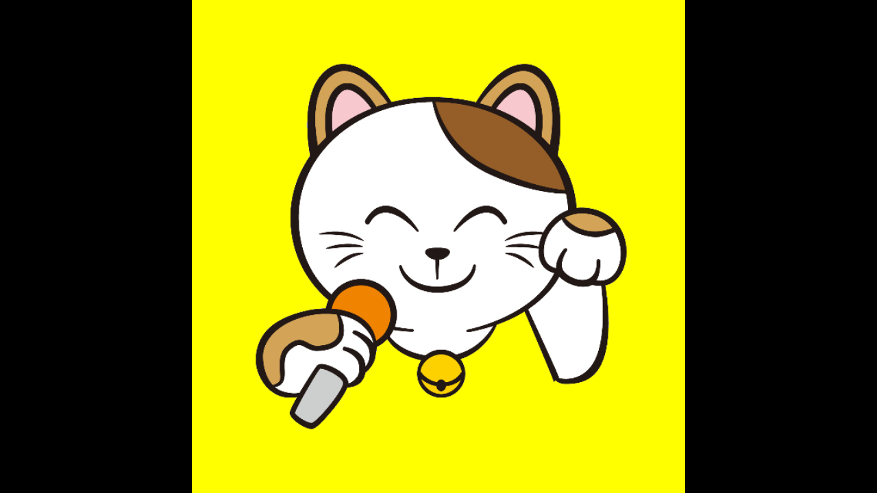

--- FILE ---
content_type: text/html; charset=utf-8
request_url: https://page.line.me/172qxrgt/profile/img?accountId=172qxrgt
body_size: 8633
content:
<!DOCTYPE html><html lang="en"><script id="oa-script-list" type="application/json">https://page.line-scdn.net/_next/static/chunks/pages/_app-c0b699a9d6347812.js,https://page.line-scdn.net/_next/static/chunks/pages/%5BsearchId%5D/profile/img-5420dcdf93fa9498.js</script><head><meta charSet="UTF-8"/><meta name="viewport" content="width=device-width,initial-scale=1,minimum-scale=1,maximum-scale=1,user-scalable=no,viewport-fit=cover"/><link rel="apple-touch-icon" sizes="180x180" href="https://page.line-scdn.net/favicons/apple-touch-icon.png"/><link rel="icon" type="image/png" sizes="32x32" href="https://page.line-scdn.net/favicons/favicon-32x32.png"/><link rel="icon" type="image/png" sizes="16x16" href="https://page.line-scdn.net/favicons/favicon-16x16.png&quot;"/><link rel="mask-icon" href="https://page.line-scdn.net/favicons/safari-pinned-tab.svg" color="#4ecd00"/><link rel="shortcut icon" href="https://page.line-scdn.net/favicons/favicon.ico"/><meta name="theme-color" content="#ffffff"/><meta property="og:image" content="https://page-share.line.me//%40172qxrgt/global/og_image.png?ts=1768981866892"/><meta name="twitter:card" content="summary_large_image"/><link rel="stylesheet" href="https://unpkg.com/swiper@6.8.1/swiper-bundle.min.css"/><title>カラオケまねきねこ　戸越銀座店 | LINE Official Account</title><meta property="og:title" content="カラオケまねきねこ　戸越銀座店 | LINE Official Account"/><meta name="twitter:title" content="カラオケまねきねこ　戸越銀座店 | LINE Official Account"/><link rel="canonical" href="https://page.line.me/172qxrgt/profile/img"/><meta property="line:service_name" content="Official Account"/><meta name="description" content="カラオケまねきねこ　戸越銀座店&#x27;s LINE official account profile page. Add them as a friend for the latest news."/><link rel="preload" as="image" href="https://voom-obs.line-scdn.net/r/myhome/hex/cj0tZ2ZpcmFzM28wNGQxJnM9anA3JnQ9bSZ1PTE4YzM1bGwwODNoZzAmaT04/w750" media="(max-width: 720px)"/><link rel="preload" as="image" href="https://voom-obs.line-scdn.net/r/myhome/hex/cj0tZ2ZpcmFzM28wNGQxJnM9anA3JnQ9bSZ1PTE4YzM1bGwwODNoZzAmaT04/w960" media="(min-width: 720.1px)"/><meta name="next-head-count" content="19"/><link rel="preload" href="https://page.line-scdn.net/_next/static/css/5066c0effeea9cdd.css" as="style"/><link rel="stylesheet" href="https://page.line-scdn.net/_next/static/css/5066c0effeea9cdd.css" data-n-g=""/><link rel="preload" href="https://page.line-scdn.net/_next/static/css/f1585048c0ed3de6.css" as="style"/><link rel="stylesheet" href="https://page.line-scdn.net/_next/static/css/f1585048c0ed3de6.css" data-n-p=""/><noscript data-n-css=""></noscript><script defer="" nomodule="" src="https://page.line-scdn.net/_next/static/chunks/polyfills-c67a75d1b6f99dc8.js"></script><script src="https://page.line-scdn.net/_next/static/chunks/webpack-53e0f634be95aa19.js" defer=""></script><script src="https://page.line-scdn.net/_next/static/chunks/framework-5d5971fdfab04833.js" defer=""></script><script src="https://page.line-scdn.net/_next/static/chunks/main-34d3f9ccc87faeb3.js" defer=""></script><script src="https://page.line-scdn.net/_next/static/chunks/137-ae3cbf072ff48020.js" defer=""></script><script src="https://page.line-scdn.net/_next/static/bbauL09QAT8MhModpG-Ma/_buildManifest.js" defer=""></script><script src="https://page.line-scdn.net/_next/static/bbauL09QAT8MhModpG-Ma/_ssgManifest.js" defer=""></script></head><body class=""><div id="__next"><div class="wrap_viewer" style="--profile-button-color:#06c755"><header id="header" class="header header_web"><div class="header_wrap"><span class="header_logo"><svg xmlns="http://www.w3.org/2000/svg" fill="none" viewBox="0 0 250 17" class="header_logo_image" role="img" aria-label="LINE OFFICIAL ACCOUNT" title="LINE OFFICIAL ACCOUNT"><path fill="#000" d="M.118 16V1.204H3.88v11.771h6.121V16zm11.607 0V1.204h3.763V16zm6.009 0V1.204h3.189l5.916 8.541h.072V1.204h3.753V16h-3.158l-5.947-8.634h-.072V16zm15.176 0V1.204h10.14v3.025h-6.377V7.15h5.998v2.83h-5.998v2.994h6.378V16zm23.235.267c-4.491 0-7.3-2.943-7.3-7.66v-.02c0-4.707 2.83-7.65 7.3-7.65 4.502 0 7.311 2.943 7.311 7.65v.02c0 4.717-2.8 7.66-7.311 7.66m0-3.118c2.153 0 3.486-1.763 3.486-4.542v-.02c0-2.8-1.363-4.533-3.486-4.533-2.102 0-3.466 1.723-3.466 4.532v.02c0 2.81 1.354 4.543 3.466 4.543M65.291 16V1.204h10.07v3.025h-6.306v3.373h5.732v2.881h-5.732V16zm11.731 0V1.204h10.07v3.025h-6.307v3.373h5.732v2.881h-5.732V16zm11.73 0V1.204h3.764V16zm12.797.267c-4.44 0-7.198-2.84-7.198-7.67v-.01c0-4.83 2.779-7.65 7.198-7.65 3.866 0 6.542 2.481 6.676 5.793v.103h-3.62l-.021-.154c-.235-1.538-1.312-2.625-3.035-2.625-2.06 0-3.363 1.692-3.363 4.522v.01c0 2.861 1.313 4.563 3.374 4.563 1.63 0 2.789-1.015 3.045-2.666l.02-.112h3.62l-.01.112c-.133 3.312-2.84 5.784-6.686 5.784m8.47-.267V1.204h3.763V16zm5.189 0 4.983-14.796h4.604L129.778 16h-3.947l-.923-3.25h-4.83l-.923 3.25zm7.249-11.577-1.6 5.62h3.271l-1.599-5.62zM131.204 16V1.204h3.763v11.771h6.121V16zm14.868 0 4.983-14.796h4.604L160.643 16h-3.948l-.923-3.25h-4.83L150.02 16zm7.249-11.577-1.599 5.62h3.271l-1.6-5.62zm14.653 11.844c-4.44 0-7.198-2.84-7.198-7.67v-.01c0-4.83 2.779-7.65 7.198-7.65 3.866 0 6.542 2.481 6.675 5.793v.103h-3.619l-.021-.154c-.236-1.538-1.312-2.625-3.035-2.625-2.061 0-3.363 1.692-3.363 4.522v.01c0 2.861 1.312 4.563 3.373 4.563 1.631 0 2.789-1.015 3.046-2.666l.02-.112h3.62l-.01.112c-.134 3.312-2.841 5.784-6.686 5.784m15.258 0c-4.44 0-7.198-2.84-7.198-7.67v-.01c0-4.83 2.778-7.65 7.198-7.65 3.866 0 6.542 2.481 6.675 5.793v.103h-3.619l-.021-.154c-.236-1.538-1.312-2.625-3.035-2.625-2.061 0-3.363 1.692-3.363 4.522v.01c0 2.861 1.312 4.563 3.373 4.563 1.631 0 2.789-1.015 3.046-2.666l.02-.112h3.62l-.011.112c-.133 3.312-2.84 5.784-6.685 5.784m15.36 0c-4.491 0-7.3-2.943-7.3-7.66v-.02c0-4.707 2.83-7.65 7.3-7.65 4.502 0 7.311 2.943 7.311 7.65v.02c0 4.717-2.799 7.66-7.311 7.66m0-3.118c2.154 0 3.487-1.763 3.487-4.542v-.02c0-2.8-1.364-4.533-3.487-4.533-2.102 0-3.466 1.723-3.466 4.532v.02c0 2.81 1.354 4.543 3.466 4.543m15.514 3.118c-3.855 0-6.367-2.184-6.367-5.517V1.204h3.763v9.187c0 1.723.923 2.758 2.615 2.758 1.681 0 2.604-1.035 2.604-2.758V1.204h3.763v9.546c0 3.322-2.491 5.517-6.378 5.517M222.73 16V1.204h3.189l5.916 8.541h.072V1.204h3.753V16h-3.158l-5.947-8.634h-.072V16zm18.611 0V4.229h-4.081V1.204h11.915v3.025h-4.081V16z"></path></svg></span></div></header><div class="viewer zoom"><div class="lst_viewer"><div class="viewer_item"><picture class="picture"><img class="image" alt="" src="https://profile.line-scdn.net/0hCx46iNaLHFcJTwpwql1jADUKEjp-YRofcX4GMi1GSm8tfA8JPC0HNH5JRWR0fVNTYS1TNy1LQTcj?0"/></picture></div></div></div></div></div><script src="https://static.line-scdn.net/liff/edge/versions/2.27.1/sdk.js"></script><script src="https://static.line-scdn.net/uts/edge/stable/uts.js"></script><script id="__NEXT_DATA__" type="application/json">{"props":{"pageProps":{"initialDataString":"{\"lang\":\"en\",\"origin\":\"web\",\"opener\":{},\"device\":\"Desktop\",\"lineAppVersion\":\"\",\"requestedSearchId\":\"172qxrgt\",\"openQrModal\":false,\"isBusinessAccountLineMeDomain\":false,\"account\":{\"accountInfo\":{\"id\":\"575039792596131\",\"countryCode\":\"JP\",\"managingCountryCode\":\"JP\",\"basicSearchId\":\"@172qxrgt\",\"subPageId\":\"575039792596132\",\"profileConfig\":{\"activateSearchId\":true,\"activateFollowerCount\":false},\"shareInfoImage\":\"https://page-share.line.me//%40172qxrgt/global/og_image.png?ts=1768981866892\",\"friendCount\":738},\"profile\":{\"type\":\"basic\",\"name\":\"カラオケまねきねこ　戸越銀座店\",\"badgeType\":\"certified\",\"profileImg\":{\"original\":\"https://profile.line-scdn.net/0hCx46iNaLHFcJTwpwql1jADUKEjp-YRofcX4GMi1GSm8tfA8JPC0HNH5JRWR0fVNTYS1TNy1LQTcj\",\"thumbs\":{\"xSmall\":\"https://profile.line-scdn.net/0hCx46iNaLHFcJTwpwql1jADUKEjp-YRofcX4GMi1GSm8tfA8JPC0HNH5JRWR0fVNTYS1TNy1LQTcj/preview\",\"small\":\"https://profile.line-scdn.net/0hCx46iNaLHFcJTwpwql1jADUKEjp-YRofcX4GMi1GSm8tfA8JPC0HNH5JRWR0fVNTYS1TNy1LQTcj/preview\",\"mid\":\"https://profile.line-scdn.net/0hCx46iNaLHFcJTwpwql1jADUKEjp-YRofcX4GMi1GSm8tfA8JPC0HNH5JRWR0fVNTYS1TNy1LQTcj/preview\",\"large\":\"https://profile.line-scdn.net/0hCx46iNaLHFcJTwpwql1jADUKEjp-YRofcX4GMi1GSm8tfA8JPC0HNH5JRWR0fVNTYS1TNy1LQTcj/preview\",\"xLarge\":\"https://profile.line-scdn.net/0hCx46iNaLHFcJTwpwql1jADUKEjp-YRofcX4GMi1GSm8tfA8JPC0HNH5JRWR0fVNTYS1TNy1LQTcj/preview\",\"xxLarge\":\"https://profile.line-scdn.net/0hCx46iNaLHFcJTwpwql1jADUKEjp-YRofcX4GMi1GSm8tfA8JPC0HNH5JRWR0fVNTYS1TNy1LQTcj/preview\"}},\"btnList\":[{\"type\":\"chat\",\"color\":\"#3c3e43\",\"chatReplyTimeDisplay\":false},{\"type\":\"home\",\"color\":\"#3c3e43\"}],\"buttonColor\":null,\"info\":{\"statusMsg\":\"\",\"basicInfo\":null},\"oaCallable\":false,\"floatingBarMessageList\":[],\"actionButtonServiceUrls\":[{\"buttonType\":\"HOME\",\"url\":\"https://line.me/R/home/public/main?id=172qxrgt\"}],\"displayInformation\":{\"workingTime\":null,\"budget\":null,\"callType\":null,\"oaCallable\":false,\"oaCallAnyway\":false,\"tel\":null,\"website\":null,\"address\":null,\"newAddress\":null,\"oldAddressDeprecated\":false}},\"pluginList\":[{\"type\":\"media\",\"id\":\"575039792596133\",\"content\":{\"itemList\":[{\"type\":\"media\",\"id\":\"1167253123748703700\",\"srcType\":\"timeline\",\"item\":{\"type\":\"photo\",\"body\":\"新年あけましておめでとうございます􀂩\\n今年もカラオケまねきねこをよろしくお願い致します􀂰\\n\\n新年会のご予約も受付中！\\n皆様のご来店を、心よりお待ちしております。\\nhttps://www.karaokemanekineko.jp/\",\"img\":{\"original\":\"https://voom-obs.line-scdn.net/r/myhome/hex/cj0tZ2ZpcmFzM28wNGQxJnM9anA3JnQ9bSZ1PTE4YzM1bGwwODNoZzAmaT04\",\"thumbs\":{\"xSmall\":\"https://voom-obs.line-scdn.net/r/myhome/hex/cj0tZ2ZpcmFzM28wNGQxJnM9anA3JnQ9bSZ1PTE4YzM1bGwwODNoZzAmaT04/w100\",\"small\":\"https://voom-obs.line-scdn.net/r/myhome/hex/cj0tZ2ZpcmFzM28wNGQxJnM9anA3JnQ9bSZ1PTE4YzM1bGwwODNoZzAmaT04/w240\",\"mid\":\"https://voom-obs.line-scdn.net/r/myhome/hex/cj0tZ2ZpcmFzM28wNGQxJnM9anA3JnQ9bSZ1PTE4YzM1bGwwODNoZzAmaT04/w480\",\"large\":\"https://voom-obs.line-scdn.net/r/myhome/hex/cj0tZ2ZpcmFzM28wNGQxJnM9anA3JnQ9bSZ1PTE4YzM1bGwwODNoZzAmaT04/w750\",\"xLarge\":\"https://voom-obs.line-scdn.net/r/myhome/hex/cj0tZ2ZpcmFzM28wNGQxJnM9anA3JnQ9bSZ1PTE4YzM1bGwwODNoZzAmaT04/w960\",\"xxLarge\":\"https://voom-obs.line-scdn.net/r/myhome/hex/cj0tZ2ZpcmFzM28wNGQxJnM9anA3JnQ9bSZ1PTE4YzM1bGwwODNoZzAmaT04/w2400\"}}}},{\"type\":\"media\",\"id\":\"1164096285002020900\",\"srcType\":\"timeline\",\"item\":{\"type\":\"photo\",\"body\":\"明けましておめでとうございます􀂩\\n今年もカラオケまねきねこを宜しくお願い致します􀀃\\n\\n新年会の予約も受付中􀁷\\nご来店お待ちしております􀀵\\nhttps://shop.karaokemanekineko.jp/stores\",\"img\":{\"original\":\"https://voom-obs.line-scdn.net/r/myhome/hex/cb0d3572e0c655e7836debeffd44bd400ccbe64019ce7651t0f05b7c4\",\"thumbs\":{\"xSmall\":\"https://voom-obs.line-scdn.net/r/myhome/hex/cb0d3572e0c655e7836debeffd44bd400ccbe64019ce7651t0f05b7c4/w100\",\"small\":\"https://voom-obs.line-scdn.net/r/myhome/hex/cb0d3572e0c655e7836debeffd44bd400ccbe64019ce7651t0f05b7c4/w240\",\"mid\":\"https://voom-obs.line-scdn.net/r/myhome/hex/cb0d3572e0c655e7836debeffd44bd400ccbe64019ce7651t0f05b7c4/w480\",\"large\":\"https://voom-obs.line-scdn.net/r/myhome/hex/cb0d3572e0c655e7836debeffd44bd400ccbe64019ce7651t0f05b7c4/w750\",\"xLarge\":\"https://voom-obs.line-scdn.net/r/myhome/hex/cb0d3572e0c655e7836debeffd44bd400ccbe64019ce7651t0f05b7c4/w960\",\"xxLarge\":\"https://voom-obs.line-scdn.net/r/myhome/hex/cb0d3572e0c655e7836debeffd44bd400ccbe64019ce7651t0f05b7c4/w2400\"}}}},{\"type\":\"media\",\"id\":\"1163728000502021000\",\"srcType\":\"timeline\",\"item\":{\"type\":\"photo\",\"body\":\"11/19（金）～\\nウインター＆ストロべリーフェア開催！！\\n\\n今年は、雪に見立てた、真っ白なチーズのかかった商品がたくさん！\\nそして、今年はピンクの雪見だいふくを使用した可愛いパフェも登場！\\n\\n小腹がすいたら、リングコロッケがお手頃価格で、おすすめです。\\nこの機会に、是非まねきのウインター＆ストロベリーフェアをご堪能ください。\\n\\nhttps://www.karaokemanekineko.jp/c...\",\"img\":{\"original\":\"https://voom-obs.line-scdn.net/r/myhome/hex/5ab144e505ae8d6b272461d5c72abebb543ca6c319d25739t0ed30ff5\",\"thumbs\":{\"xSmall\":\"https://voom-obs.line-scdn.net/r/myhome/hex/5ab144e505ae8d6b272461d5c72abebb543ca6c319d25739t0ed30ff5/w100\",\"small\":\"https://voom-obs.line-scdn.net/r/myhome/hex/5ab144e505ae8d6b272461d5c72abebb543ca6c319d25739t0ed30ff5/w240\",\"mid\":\"https://voom-obs.line-scdn.net/r/myhome/hex/5ab144e505ae8d6b272461d5c72abebb543ca6c319d25739t0ed30ff5/w480\",\"large\":\"https://voom-obs.line-scdn.net/r/myhome/hex/5ab144e505ae8d6b272461d5c72abebb543ca6c319d25739t0ed30ff5/w750\",\"xLarge\":\"https://voom-obs.line-scdn.net/r/myhome/hex/5ab144e505ae8d6b272461d5c72abebb543ca6c319d25739t0ed30ff5/w960\",\"xxLarge\":\"https://voom-obs.line-scdn.net/r/myhome/hex/5ab144e505ae8d6b272461d5c72abebb543ca6c319d25739t0ed30ff5/w2400\"}}}},{\"type\":\"media\",\"id\":\"1162450211702029300\",\"srcType\":\"timeline\",\"item\":{\"type\":\"video\",\"body\":\"#カラオケルーム の安全のために\\n特殊紫外線ランプを用いた 除菌・ウイルス不活化機器を導入。\\n\\n#まねきねこ では、\\nより安全な環境を自信を持ってお届けし、\\nお客さまに安心して #カラオケ をお楽しみいただけるように努めて参ります。\\n\\n詳細はコチラ↓↓\\nhttps://www.koshidakaholdings.co.jp/news/\\n\\n#除菌 #不活化 #カラオケまねきねこ #ウイルス不活化 #...\",\"video\":{\"url\":\"https://voom-obs.line-scdn.net/r/myhome/hex/8396f1bd8b5d9bb0cb365093d917eb7973b1724519cc3411t0e101653\",\"thumbs\":{\"xSmall\":\"https://voom-obs.line-scdn.net/r/myhome/hex/8396f1bd8b5d9bb0cb365093d917eb7973b1724519cc3411t0e101653/w100\",\"small\":\"https://voom-obs.line-scdn.net/r/myhome/hex/8396f1bd8b5d9bb0cb365093d917eb7973b1724519cc3411t0e101653/w240\",\"mid\":\"https://voom-obs.line-scdn.net/r/myhome/hex/8396f1bd8b5d9bb0cb365093d917eb7973b1724519cc3411t0e101653/w480\",\"large\":\"https://voom-obs.line-scdn.net/r/myhome/hex/8396f1bd8b5d9bb0cb365093d917eb7973b1724519cc3411t0e101653/w750\",\"xLarge\":\"https://voom-obs.line-scdn.net/r/myhome/hex/8396f1bd8b5d9bb0cb365093d917eb7973b1724519cc3411t0e101653/w960\",\"xxLarge\":\"https://voom-obs.line-scdn.net/r/myhome/hex/8396f1bd8b5d9bb0cb365093d917eb7973b1724519cc3411t0e101653/w2400\"}}}},{\"type\":\"media\",\"id\":\"1161724605302024400\",\"srcType\":\"timeline\",\"item\":{\"type\":\"photo\",\"body\":\"􀁡4/1～􀁡\\n\\nグランドメニューが新しくなります􀁠\\n\\n定番メニューに加えて、\\n長すぎる串カツや揚げ出し豆腐が仲間入り！！\\n\\nドリンクにはいちごミルクと\\n翠が加わりました􀂍\\n\\n他にも新メニューがたくさん！！\\nぜひ召し上がってみてください􀂰\\n\\nhttps://www.karaokemanekineko.jp/menu/\",\"img\":{\"original\":\"https://voom-obs.line-scdn.net/r/myhome/hex/7a6ddc1f448f6a57d78bf6a363a97751fe2ac68219cd8793t0da14b2c\",\"thumbs\":{\"xSmall\":\"https://voom-obs.line-scdn.net/r/myhome/hex/7a6ddc1f448f6a57d78bf6a363a97751fe2ac68219cd8793t0da14b2c/w100\",\"small\":\"https://voom-obs.line-scdn.net/r/myhome/hex/7a6ddc1f448f6a57d78bf6a363a97751fe2ac68219cd8793t0da14b2c/w240\",\"mid\":\"https://voom-obs.line-scdn.net/r/myhome/hex/7a6ddc1f448f6a57d78bf6a363a97751fe2ac68219cd8793t0da14b2c/w480\",\"large\":\"https://voom-obs.line-scdn.net/r/myhome/hex/7a6ddc1f448f6a57d78bf6a363a97751fe2ac68219cd8793t0da14b2c/w750\",\"xLarge\":\"https://voom-obs.line-scdn.net/r/myhome/hex/7a6ddc1f448f6a57d78bf6a363a97751fe2ac68219cd8793t0da14b2c/w960\",\"xxLarge\":\"https://voom-obs.line-scdn.net/r/myhome/hex/7a6ddc1f448f6a57d78bf6a363a97751fe2ac68219cd8793t0da14b2c/w2400\"}}}},{\"type\":\"media\",\"id\":\"1161723889002028000\",\"srcType\":\"timeline\",\"item\":{\"type\":\"photo\",\"body\":\"まねきねこを運営している「株式会社コシダカ」では2022年度新卒採用実施中！\\n\\n「エンタメをインフラに」を経営ビジョンに、\\n新たなカラオケの楽しみ方と、今までにないエンタメを開発していきます！\\n\\n☆どこでも視聴できる動画説明会公開中！\\n☆WEB面接で安心して選考に参加可能！\\n\\n気になる方は下記URLからエントリーして下さい！\\nhttps://www.koshidakaholdings.co.jp/...\",\"img\":{\"original\":\"https://voom-obs.line-scdn.net/r/myhome/hex/a818c4229ea6aaf39353845235722796b63572f919cc3696t0d9eb361\",\"thumbs\":{\"xSmall\":\"https://voom-obs.line-scdn.net/r/myhome/hex/a818c4229ea6aaf39353845235722796b63572f919cc3696t0d9eb361/w100\",\"small\":\"https://voom-obs.line-scdn.net/r/myhome/hex/a818c4229ea6aaf39353845235722796b63572f919cc3696t0d9eb361/w240\",\"mid\":\"https://voom-obs.line-scdn.net/r/myhome/hex/a818c4229ea6aaf39353845235722796b63572f919cc3696t0d9eb361/w480\",\"large\":\"https://voom-obs.line-scdn.net/r/myhome/hex/a818c4229ea6aaf39353845235722796b63572f919cc3696t0d9eb361/w750\",\"xLarge\":\"https://voom-obs.line-scdn.net/r/myhome/hex/a818c4229ea6aaf39353845235722796b63572f919cc3696t0d9eb361/w960\",\"xxLarge\":\"https://voom-obs.line-scdn.net/r/myhome/hex/a818c4229ea6aaf39353845235722796b63572f919cc3696t0d9eb361/w2400\"}}}},{\"type\":\"media\",\"id\":\"1161646846202021600\",\"srcType\":\"timeline\",\"item\":{\"type\":\"photo\",\"body\":\"カラオケまねきねことKARASTAの歌ってみた専用レコーディングルーム「KARASTA ONEREC」登場️􀀵\\n手ぶらで高性能マイクとカメラを使って、歌ってみた動画をレコーディング􀁷\\nSNSにも投稿可能！！次にバズるのはあなたのガチ歌かも！？􀂏\\nさらにTwitterリツイートキャンペーン開催􀂤\\nキャンペーンツイートのリツイート数に応じて、まねきねこの料金が30%OFFまでどんどん安くなる\\udbc0...\",\"img\":{\"original\":\"https://voom-obs.line-scdn.net/r/myhome/hex/e6fd9491a14d05c8fea9991611d8657aec0184ca19cd6125t0d94135c\",\"thumbs\":{\"xSmall\":\"https://voom-obs.line-scdn.net/r/myhome/hex/e6fd9491a14d05c8fea9991611d8657aec0184ca19cd6125t0d94135c/w100\",\"small\":\"https://voom-obs.line-scdn.net/r/myhome/hex/e6fd9491a14d05c8fea9991611d8657aec0184ca19cd6125t0d94135c/w240\",\"mid\":\"https://voom-obs.line-scdn.net/r/myhome/hex/e6fd9491a14d05c8fea9991611d8657aec0184ca19cd6125t0d94135c/w480\",\"large\":\"https://voom-obs.line-scdn.net/r/myhome/hex/e6fd9491a14d05c8fea9991611d8657aec0184ca19cd6125t0d94135c/w750\",\"xLarge\":\"https://voom-obs.line-scdn.net/r/myhome/hex/e6fd9491a14d05c8fea9991611d8657aec0184ca19cd6125t0d94135c/w960\",\"xxLarge\":\"https://voom-obs.line-scdn.net/r/myhome/hex/e6fd9491a14d05c8fea9991611d8657aec0184ca19cd6125t0d94135c/w2400\"}}}}]}},{\"type\":\"recommendation\",\"id\":\"RecommendationPlugin\",\"content\":{\"i2i\":{\"itemList\":[{\"accountId\":\"801geqcm\",\"name\":\"カラオケ OLIVE 阿佐ヶ谷店\",\"img\":{\"original\":\"https://profile.line-scdn.net/0hy21IPY6xJh0MMDBJKBlZSjB1KHB7HiBVdAFpLCoycXp0CWEeM1c7fCBiKH8pB2dDNwJrfS4xen1y\",\"thumbs\":{\"xSmall\":\"https://profile.line-scdn.net/0hy21IPY6xJh0MMDBJKBlZSjB1KHB7HiBVdAFpLCoycXp0CWEeM1c7fCBiKH8pB2dDNwJrfS4xen1y/preview\",\"small\":\"https://profile.line-scdn.net/0hy21IPY6xJh0MMDBJKBlZSjB1KHB7HiBVdAFpLCoycXp0CWEeM1c7fCBiKH8pB2dDNwJrfS4xen1y/preview\",\"mid\":\"https://profile.line-scdn.net/0hy21IPY6xJh0MMDBJKBlZSjB1KHB7HiBVdAFpLCoycXp0CWEeM1c7fCBiKH8pB2dDNwJrfS4xen1y/preview\",\"large\":\"https://profile.line-scdn.net/0hy21IPY6xJh0MMDBJKBlZSjB1KHB7HiBVdAFpLCoycXp0CWEeM1c7fCBiKH8pB2dDNwJrfS4xen1y/preview\",\"xLarge\":\"https://profile.line-scdn.net/0hy21IPY6xJh0MMDBJKBlZSjB1KHB7HiBVdAFpLCoycXp0CWEeM1c7fCBiKH8pB2dDNwJrfS4xen1y/preview\",\"xxLarge\":\"https://profile.line-scdn.net/0hy21IPY6xJh0MMDBJKBlZSjB1KHB7HiBVdAFpLCoycXp0CWEeM1c7fCBiKH8pB2dDNwJrfS4xen1y/preview\"}},\"badgeType\":\"certified\",\"friendCount\":923,\"pluginIconList\":[]},{\"accountId\":\"607suave\",\"name\":\"ステーキハウスやまゆう\",\"img\":{\"original\":\"https://profile.line-scdn.net/0hQVO09mk3DnlySR0lWZpxLk4MABQFZwgxCn9GGVAdA0wILkEpGSdDHFYdWUsPKU8uSisVSgAZA0ha\",\"thumbs\":{\"xSmall\":\"https://profile.line-scdn.net/0hQVO09mk3DnlySR0lWZpxLk4MABQFZwgxCn9GGVAdA0wILkEpGSdDHFYdWUsPKU8uSisVSgAZA0ha/preview\",\"small\":\"https://profile.line-scdn.net/0hQVO09mk3DnlySR0lWZpxLk4MABQFZwgxCn9GGVAdA0wILkEpGSdDHFYdWUsPKU8uSisVSgAZA0ha/preview\",\"mid\":\"https://profile.line-scdn.net/0hQVO09mk3DnlySR0lWZpxLk4MABQFZwgxCn9GGVAdA0wILkEpGSdDHFYdWUsPKU8uSisVSgAZA0ha/preview\",\"large\":\"https://profile.line-scdn.net/0hQVO09mk3DnlySR0lWZpxLk4MABQFZwgxCn9GGVAdA0wILkEpGSdDHFYdWUsPKU8uSisVSgAZA0ha/preview\",\"xLarge\":\"https://profile.line-scdn.net/0hQVO09mk3DnlySR0lWZpxLk4MABQFZwgxCn9GGVAdA0wILkEpGSdDHFYdWUsPKU8uSisVSgAZA0ha/preview\",\"xxLarge\":\"https://profile.line-scdn.net/0hQVO09mk3DnlySR0lWZpxLk4MABQFZwgxCn9GGVAdA0wILkEpGSdDHFYdWUsPKU8uSisVSgAZA0ha/preview\"}},\"badgeType\":\"certified\",\"friendCount\":583,\"pluginIconList\":[]},{\"accountId\":\"792xgkqj\",\"name\":\"カレーの王様　市ヶ谷店\",\"img\":{\"original\":\"https://profile.line-scdn.net/0hwmOCmxaXKEJyOjzIrNJXFU5_Ji8FFC4KClVjcwQ7IXFZDTsdSw9vIFE7JCdfDGhBTF1nIFIydXQL\",\"thumbs\":{\"xSmall\":\"https://profile.line-scdn.net/0hwmOCmxaXKEJyOjzIrNJXFU5_Ji8FFC4KClVjcwQ7IXFZDTsdSw9vIFE7JCdfDGhBTF1nIFIydXQL/preview\",\"small\":\"https://profile.line-scdn.net/0hwmOCmxaXKEJyOjzIrNJXFU5_Ji8FFC4KClVjcwQ7IXFZDTsdSw9vIFE7JCdfDGhBTF1nIFIydXQL/preview\",\"mid\":\"https://profile.line-scdn.net/0hwmOCmxaXKEJyOjzIrNJXFU5_Ji8FFC4KClVjcwQ7IXFZDTsdSw9vIFE7JCdfDGhBTF1nIFIydXQL/preview\",\"large\":\"https://profile.line-scdn.net/0hwmOCmxaXKEJyOjzIrNJXFU5_Ji8FFC4KClVjcwQ7IXFZDTsdSw9vIFE7JCdfDGhBTF1nIFIydXQL/preview\",\"xLarge\":\"https://profile.line-scdn.net/0hwmOCmxaXKEJyOjzIrNJXFU5_Ji8FFC4KClVjcwQ7IXFZDTsdSw9vIFE7JCdfDGhBTF1nIFIydXQL/preview\",\"xxLarge\":\"https://profile.line-scdn.net/0hwmOCmxaXKEJyOjzIrNJXFU5_Ji8FFC4KClVjcwQ7IXFZDTsdSw9vIFE7JCdfDGhBTF1nIFIydXQL/preview\"}},\"badgeType\":\"certified\",\"friendCount\":913,\"pluginIconList\":[\"rewardCard\",\"takeout\"]},{\"accountId\":\"679pvhuk\",\"name\":\"アニソンバー バナナボンゴ\",\"img\":{\"original\":\"https://profile.line-scdn.net/0hZq1xVjEDBV4MARLW5hB6CTBECzN7LwMWdGEfOC8CDm8hNksIN2dIbygDC212NkcNMDVIaChRXm91\",\"thumbs\":{\"xSmall\":\"https://profile.line-scdn.net/0hZq1xVjEDBV4MARLW5hB6CTBECzN7LwMWdGEfOC8CDm8hNksIN2dIbygDC212NkcNMDVIaChRXm91/preview\",\"small\":\"https://profile.line-scdn.net/0hZq1xVjEDBV4MARLW5hB6CTBECzN7LwMWdGEfOC8CDm8hNksIN2dIbygDC212NkcNMDVIaChRXm91/preview\",\"mid\":\"https://profile.line-scdn.net/0hZq1xVjEDBV4MARLW5hB6CTBECzN7LwMWdGEfOC8CDm8hNksIN2dIbygDC212NkcNMDVIaChRXm91/preview\",\"large\":\"https://profile.line-scdn.net/0hZq1xVjEDBV4MARLW5hB6CTBECzN7LwMWdGEfOC8CDm8hNksIN2dIbygDC212NkcNMDVIaChRXm91/preview\",\"xLarge\":\"https://profile.line-scdn.net/0hZq1xVjEDBV4MARLW5hB6CTBECzN7LwMWdGEfOC8CDm8hNksIN2dIbygDC212NkcNMDVIaChRXm91/preview\",\"xxLarge\":\"https://profile.line-scdn.net/0hZq1xVjEDBV4MARLW5hB6CTBECzN7LwMWdGEfOC8CDm8hNksIN2dIbygDC212NkcNMDVIaChRXm91/preview\"}},\"badgeType\":\"certified\",\"friendCount\":572,\"pluginIconList\":[\"rewardCard\"]},{\"accountId\":\"960cmjin\",\"name\":\"武蔵野アブラ学会　楽天市場店\",\"img\":{\"original\":\"https://profile.line-scdn.net/0hCAIJQjrIHG50Mwzfx3pjOUh2EgMDHRomDAUGDgY3Fl9eClI4QFVVWAMzRwpbAwkxHAUEAVhkRw5e\",\"thumbs\":{\"xSmall\":\"https://profile.line-scdn.net/0hCAIJQjrIHG50Mwzfx3pjOUh2EgMDHRomDAUGDgY3Fl9eClI4QFVVWAMzRwpbAwkxHAUEAVhkRw5e/preview\",\"small\":\"https://profile.line-scdn.net/0hCAIJQjrIHG50Mwzfx3pjOUh2EgMDHRomDAUGDgY3Fl9eClI4QFVVWAMzRwpbAwkxHAUEAVhkRw5e/preview\",\"mid\":\"https://profile.line-scdn.net/0hCAIJQjrIHG50Mwzfx3pjOUh2EgMDHRomDAUGDgY3Fl9eClI4QFVVWAMzRwpbAwkxHAUEAVhkRw5e/preview\",\"large\":\"https://profile.line-scdn.net/0hCAIJQjrIHG50Mwzfx3pjOUh2EgMDHRomDAUGDgY3Fl9eClI4QFVVWAMzRwpbAwkxHAUEAVhkRw5e/preview\",\"xLarge\":\"https://profile.line-scdn.net/0hCAIJQjrIHG50Mwzfx3pjOUh2EgMDHRomDAUGDgY3Fl9eClI4QFVVWAMzRwpbAwkxHAUEAVhkRw5e/preview\",\"xxLarge\":\"https://profile.line-scdn.net/0hCAIJQjrIHG50Mwzfx3pjOUh2EgMDHRomDAUGDgY3Fl9eClI4QFVVWAMzRwpbAwkxHAUEAVhkRw5e/preview\"}},\"badgeType\":\"certified\",\"friendCount\":775,\"pluginIconList\":[\"coupon\"]},{\"accountId\":\"424nphyn\",\"name\":\"焼肉の和民 大鳥居駅前店\",\"img\":{\"original\":\"https://profile.line-scdn.net/0hl6DiRmNEMxl5ECW3LbpMTkVVPXQOPjVRAX55fFsVby9VISEdF3R1fAkVOi0DdXZMQnB5eVsZayoG\",\"thumbs\":{\"xSmall\":\"https://profile.line-scdn.net/0hl6DiRmNEMxl5ECW3LbpMTkVVPXQOPjVRAX55fFsVby9VISEdF3R1fAkVOi0DdXZMQnB5eVsZayoG/preview\",\"small\":\"https://profile.line-scdn.net/0hl6DiRmNEMxl5ECW3LbpMTkVVPXQOPjVRAX55fFsVby9VISEdF3R1fAkVOi0DdXZMQnB5eVsZayoG/preview\",\"mid\":\"https://profile.line-scdn.net/0hl6DiRmNEMxl5ECW3LbpMTkVVPXQOPjVRAX55fFsVby9VISEdF3R1fAkVOi0DdXZMQnB5eVsZayoG/preview\",\"large\":\"https://profile.line-scdn.net/0hl6DiRmNEMxl5ECW3LbpMTkVVPXQOPjVRAX55fFsVby9VISEdF3R1fAkVOi0DdXZMQnB5eVsZayoG/preview\",\"xLarge\":\"https://profile.line-scdn.net/0hl6DiRmNEMxl5ECW3LbpMTkVVPXQOPjVRAX55fFsVby9VISEdF3R1fAkVOi0DdXZMQnB5eVsZayoG/preview\",\"xxLarge\":\"https://profile.line-scdn.net/0hl6DiRmNEMxl5ECW3LbpMTkVVPXQOPjVRAX55fFsVby9VISEdF3R1fAkVOi0DdXZMQnB5eVsZayoG/preview\"}},\"badgeType\":\"certified\",\"friendCount\":1464,\"pluginIconList\":[\"reservation\"]},{\"accountId\":\"050jgmtl\",\"name\":\"NANICA\",\"img\":{\"original\":\"https://profile.line-scdn.net/0hM8rnqiitEhdPFw0zhe9tQHNSHHo4ORRfNyQNImlCSyFkcgBJciZaIWxDTyJiJgZAdSMJdTlCTiU2\",\"thumbs\":{\"xSmall\":\"https://profile.line-scdn.net/0hM8rnqiitEhdPFw0zhe9tQHNSHHo4ORRfNyQNImlCSyFkcgBJciZaIWxDTyJiJgZAdSMJdTlCTiU2/preview\",\"small\":\"https://profile.line-scdn.net/0hM8rnqiitEhdPFw0zhe9tQHNSHHo4ORRfNyQNImlCSyFkcgBJciZaIWxDTyJiJgZAdSMJdTlCTiU2/preview\",\"mid\":\"https://profile.line-scdn.net/0hM8rnqiitEhdPFw0zhe9tQHNSHHo4ORRfNyQNImlCSyFkcgBJciZaIWxDTyJiJgZAdSMJdTlCTiU2/preview\",\"large\":\"https://profile.line-scdn.net/0hM8rnqiitEhdPFw0zhe9tQHNSHHo4ORRfNyQNImlCSyFkcgBJciZaIWxDTyJiJgZAdSMJdTlCTiU2/preview\",\"xLarge\":\"https://profile.line-scdn.net/0hM8rnqiitEhdPFw0zhe9tQHNSHHo4ORRfNyQNImlCSyFkcgBJciZaIWxDTyJiJgZAdSMJdTlCTiU2/preview\",\"xxLarge\":\"https://profile.line-scdn.net/0hM8rnqiitEhdPFw0zhe9tQHNSHHo4ORRfNyQNImlCSyFkcgBJciZaIWxDTyJiJgZAdSMJdTlCTiU2/preview\"}},\"badgeType\":\"certified\",\"friendCount\":4279,\"pluginIconList\":[]},{\"accountId\":\"666nlbyn\",\"name\":\"酒場大穴　川崎駅前店\",\"img\":{\"original\":\"https://profile.line-scdn.net/0hk-5yPKhdNAIIACr1DLZLVTRFOm9_LjJKcDZ-ZysJbGYlNHpcMTV4YSoDajB1ZHZWPTF6M30HY2Jy\",\"thumbs\":{\"xSmall\":\"https://profile.line-scdn.net/0hk-5yPKhdNAIIACr1DLZLVTRFOm9_LjJKcDZ-ZysJbGYlNHpcMTV4YSoDajB1ZHZWPTF6M30HY2Jy/preview\",\"small\":\"https://profile.line-scdn.net/0hk-5yPKhdNAIIACr1DLZLVTRFOm9_LjJKcDZ-ZysJbGYlNHpcMTV4YSoDajB1ZHZWPTF6M30HY2Jy/preview\",\"mid\":\"https://profile.line-scdn.net/0hk-5yPKhdNAIIACr1DLZLVTRFOm9_LjJKcDZ-ZysJbGYlNHpcMTV4YSoDajB1ZHZWPTF6M30HY2Jy/preview\",\"large\":\"https://profile.line-scdn.net/0hk-5yPKhdNAIIACr1DLZLVTRFOm9_LjJKcDZ-ZysJbGYlNHpcMTV4YSoDajB1ZHZWPTF6M30HY2Jy/preview\",\"xLarge\":\"https://profile.line-scdn.net/0hk-5yPKhdNAIIACr1DLZLVTRFOm9_LjJKcDZ-ZysJbGYlNHpcMTV4YSoDajB1ZHZWPTF6M30HY2Jy/preview\",\"xxLarge\":\"https://profile.line-scdn.net/0hk-5yPKhdNAIIACr1DLZLVTRFOm9_LjJKcDZ-ZysJbGYlNHpcMTV4YSoDajB1ZHZWPTF6M30HY2Jy/preview\"}},\"badgeType\":\"certified\",\"friendCount\":686,\"pluginIconList\":[\"coupon\",\"rewardCard\"]},{\"accountId\":\"392helmq\",\"name\":\"ホビーランドぽち博多店\",\"img\":{\"original\":\"https://profile.line-scdn.net/0hkBZnt_V6NG1nFx3O4CNLOltSOgAQOTIlH3Z-CxcXag8fc3tvWXBzW0ITPVwdJCA_D3V6DhVEallO\",\"thumbs\":{\"xSmall\":\"https://profile.line-scdn.net/0hkBZnt_V6NG1nFx3O4CNLOltSOgAQOTIlH3Z-CxcXag8fc3tvWXBzW0ITPVwdJCA_D3V6DhVEallO/preview\",\"small\":\"https://profile.line-scdn.net/0hkBZnt_V6NG1nFx3O4CNLOltSOgAQOTIlH3Z-CxcXag8fc3tvWXBzW0ITPVwdJCA_D3V6DhVEallO/preview\",\"mid\":\"https://profile.line-scdn.net/0hkBZnt_V6NG1nFx3O4CNLOltSOgAQOTIlH3Z-CxcXag8fc3tvWXBzW0ITPVwdJCA_D3V6DhVEallO/preview\",\"large\":\"https://profile.line-scdn.net/0hkBZnt_V6NG1nFx3O4CNLOltSOgAQOTIlH3Z-CxcXag8fc3tvWXBzW0ITPVwdJCA_D3V6DhVEallO/preview\",\"xLarge\":\"https://profile.line-scdn.net/0hkBZnt_V6NG1nFx3O4CNLOltSOgAQOTIlH3Z-CxcXag8fc3tvWXBzW0ITPVwdJCA_D3V6DhVEallO/preview\",\"xxLarge\":\"https://profile.line-scdn.net/0hkBZnt_V6NG1nFx3O4CNLOltSOgAQOTIlH3Z-CxcXag8fc3tvWXBzW0ITPVwdJCA_D3V6DhVEallO/preview\"}},\"badgeType\":\"certified\",\"friendCount\":638,\"pluginIconList\":[\"coupon\"]},{\"accountId\":\"noe7614d\",\"name\":\"神田たまごけん 秋葉原店\",\"img\":{\"original\":\"https://profile.line-scdn.net/0m02a2765a7251e96422678c6463b26d967aeffdd9c4df\",\"thumbs\":{\"xSmall\":\"https://profile.line-scdn.net/0m02a2765a7251e96422678c6463b26d967aeffdd9c4df/preview\",\"small\":\"https://profile.line-scdn.net/0m02a2765a7251e96422678c6463b26d967aeffdd9c4df/preview\",\"mid\":\"https://profile.line-scdn.net/0m02a2765a7251e96422678c6463b26d967aeffdd9c4df/preview\",\"large\":\"https://profile.line-scdn.net/0m02a2765a7251e96422678c6463b26d967aeffdd9c4df/preview\",\"xLarge\":\"https://profile.line-scdn.net/0m02a2765a7251e96422678c6463b26d967aeffdd9c4df/preview\",\"xxLarge\":\"https://profile.line-scdn.net/0m02a2765a7251e96422678c6463b26d967aeffdd9c4df/preview\"}},\"badgeType\":\"certified\",\"friendCount\":2024,\"pluginIconList\":[\"coupon\",\"rewardCard\"]},{\"accountId\":\"789bxlxb\",\"name\":\"センタープラザ拉麺\",\"img\":{\"original\":\"https://profile.line-scdn.net/0hjjKJproSNUV2MyS7iHRKEkp2OygBHTMNDgZ4cwBmaSZfACVDSVNzIVs3OSBYAyIVHgIvJ1VmaXZY\",\"thumbs\":{\"xSmall\":\"https://profile.line-scdn.net/0hjjKJproSNUV2MyS7iHRKEkp2OygBHTMNDgZ4cwBmaSZfACVDSVNzIVs3OSBYAyIVHgIvJ1VmaXZY/preview\",\"small\":\"https://profile.line-scdn.net/0hjjKJproSNUV2MyS7iHRKEkp2OygBHTMNDgZ4cwBmaSZfACVDSVNzIVs3OSBYAyIVHgIvJ1VmaXZY/preview\",\"mid\":\"https://profile.line-scdn.net/0hjjKJproSNUV2MyS7iHRKEkp2OygBHTMNDgZ4cwBmaSZfACVDSVNzIVs3OSBYAyIVHgIvJ1VmaXZY/preview\",\"large\":\"https://profile.line-scdn.net/0hjjKJproSNUV2MyS7iHRKEkp2OygBHTMNDgZ4cwBmaSZfACVDSVNzIVs3OSBYAyIVHgIvJ1VmaXZY/preview\",\"xLarge\":\"https://profile.line-scdn.net/0hjjKJproSNUV2MyS7iHRKEkp2OygBHTMNDgZ4cwBmaSZfACVDSVNzIVs3OSBYAyIVHgIvJ1VmaXZY/preview\",\"xxLarge\":\"https://profile.line-scdn.net/0hjjKJproSNUV2MyS7iHRKEkp2OygBHTMNDgZ4cwBmaSZfACVDSVNzIVs3OSBYAyIVHgIvJ1VmaXZY/preview\"}},\"badgeType\":\"certified\",\"friendCount\":234,\"pluginIconList\":[]},{\"accountId\":\"398kuxwi\",\"name\":\"三浦のハンバーグ 御茶ノ水店\",\"img\":{\"original\":\"https://profile.line-scdn.net/0h8u_AxNT4Z1piOHPtk9YYDV59aTcVFmESGl4gbBBtOWIbDSIIDQ19NBU_OTgbX3AECw4qNEdsazlO\",\"thumbs\":{\"xSmall\":\"https://profile.line-scdn.net/0h8u_AxNT4Z1piOHPtk9YYDV59aTcVFmESGl4gbBBtOWIbDSIIDQ19NBU_OTgbX3AECw4qNEdsazlO/preview\",\"small\":\"https://profile.line-scdn.net/0h8u_AxNT4Z1piOHPtk9YYDV59aTcVFmESGl4gbBBtOWIbDSIIDQ19NBU_OTgbX3AECw4qNEdsazlO/preview\",\"mid\":\"https://profile.line-scdn.net/0h8u_AxNT4Z1piOHPtk9YYDV59aTcVFmESGl4gbBBtOWIbDSIIDQ19NBU_OTgbX3AECw4qNEdsazlO/preview\",\"large\":\"https://profile.line-scdn.net/0h8u_AxNT4Z1piOHPtk9YYDV59aTcVFmESGl4gbBBtOWIbDSIIDQ19NBU_OTgbX3AECw4qNEdsazlO/preview\",\"xLarge\":\"https://profile.line-scdn.net/0h8u_AxNT4Z1piOHPtk9YYDV59aTcVFmESGl4gbBBtOWIbDSIIDQ19NBU_OTgbX3AECw4qNEdsazlO/preview\",\"xxLarge\":\"https://profile.line-scdn.net/0h8u_AxNT4Z1piOHPtk9YYDV59aTcVFmESGl4gbBBtOWIbDSIIDQ19NBU_OTgbX3AECw4qNEdsazlO/preview\"}},\"badgeType\":\"certified\",\"friendCount\":795,\"pluginIconList\":[]},{\"accountId\":\"809myohv\",\"name\":\"サンマルクカフェ 阿佐ヶ谷駅前店\",\"img\":{\"original\":\"https://profile.line-scdn.net/0hzPI4OQTCJX90TTvU5l9aKEgIKxIDYyM3DCltGVgZL0gMLmAuGHluGwZJe08NLmd9GCtsHQYee0pY\",\"thumbs\":{\"xSmall\":\"https://profile.line-scdn.net/0hzPI4OQTCJX90TTvU5l9aKEgIKxIDYyM3DCltGVgZL0gMLmAuGHluGwZJe08NLmd9GCtsHQYee0pY/preview\",\"small\":\"https://profile.line-scdn.net/0hzPI4OQTCJX90TTvU5l9aKEgIKxIDYyM3DCltGVgZL0gMLmAuGHluGwZJe08NLmd9GCtsHQYee0pY/preview\",\"mid\":\"https://profile.line-scdn.net/0hzPI4OQTCJX90TTvU5l9aKEgIKxIDYyM3DCltGVgZL0gMLmAuGHluGwZJe08NLmd9GCtsHQYee0pY/preview\",\"large\":\"https://profile.line-scdn.net/0hzPI4OQTCJX90TTvU5l9aKEgIKxIDYyM3DCltGVgZL0gMLmAuGHluGwZJe08NLmd9GCtsHQYee0pY/preview\",\"xLarge\":\"https://profile.line-scdn.net/0hzPI4OQTCJX90TTvU5l9aKEgIKxIDYyM3DCltGVgZL0gMLmAuGHluGwZJe08NLmd9GCtsHQYee0pY/preview\",\"xxLarge\":\"https://profile.line-scdn.net/0hzPI4OQTCJX90TTvU5l9aKEgIKxIDYyM3DCltGVgZL0gMLmAuGHluGwZJe08NLmd9GCtsHQYee0pY/preview\"}},\"badgeType\":\"certified\",\"friendCount\":800,\"pluginIconList\":[]},{\"accountId\":\"702etzjd\",\"name\":\"ワンルームマダミス新宿店\",\"img\":{\"original\":\"https://profile.line-scdn.net/0hmUWAes94MnpqOCL2lKNNLVZ9PBcdFjQyElZ6GxgwZR9PXHwtVFt1GE84aBgXCyZ_VF0pGhwxaExB\",\"thumbs\":{\"xSmall\":\"https://profile.line-scdn.net/0hmUWAes94MnpqOCL2lKNNLVZ9PBcdFjQyElZ6GxgwZR9PXHwtVFt1GE84aBgXCyZ_VF0pGhwxaExB/preview\",\"small\":\"https://profile.line-scdn.net/0hmUWAes94MnpqOCL2lKNNLVZ9PBcdFjQyElZ6GxgwZR9PXHwtVFt1GE84aBgXCyZ_VF0pGhwxaExB/preview\",\"mid\":\"https://profile.line-scdn.net/0hmUWAes94MnpqOCL2lKNNLVZ9PBcdFjQyElZ6GxgwZR9PXHwtVFt1GE84aBgXCyZ_VF0pGhwxaExB/preview\",\"large\":\"https://profile.line-scdn.net/0hmUWAes94MnpqOCL2lKNNLVZ9PBcdFjQyElZ6GxgwZR9PXHwtVFt1GE84aBgXCyZ_VF0pGhwxaExB/preview\",\"xLarge\":\"https://profile.line-scdn.net/0hmUWAes94MnpqOCL2lKNNLVZ9PBcdFjQyElZ6GxgwZR9PXHwtVFt1GE84aBgXCyZ_VF0pGhwxaExB/preview\",\"xxLarge\":\"https://profile.line-scdn.net/0hmUWAes94MnpqOCL2lKNNLVZ9PBcdFjQyElZ6GxgwZR9PXHwtVFt1GE84aBgXCyZ_VF0pGhwxaExB/preview\"}},\"badgeType\":\"certified\",\"friendCount\":1201,\"pluginIconList\":[]},{\"accountId\":\"304uwmqd\",\"name\":\"アクアトーン\",\"img\":{\"original\":\"https://profile.line-scdn.net/0hV-9MDJRgCQIENBtK6ZV2VThxB29zGg9KfFFPZCFjAjQqBUwDP1MUYCI8VDYvAEwBMQAUYXZgVGcr\",\"thumbs\":{\"xSmall\":\"https://profile.line-scdn.net/0hV-9MDJRgCQIENBtK6ZV2VThxB29zGg9KfFFPZCFjAjQqBUwDP1MUYCI8VDYvAEwBMQAUYXZgVGcr/preview\",\"small\":\"https://profile.line-scdn.net/0hV-9MDJRgCQIENBtK6ZV2VThxB29zGg9KfFFPZCFjAjQqBUwDP1MUYCI8VDYvAEwBMQAUYXZgVGcr/preview\",\"mid\":\"https://profile.line-scdn.net/0hV-9MDJRgCQIENBtK6ZV2VThxB29zGg9KfFFPZCFjAjQqBUwDP1MUYCI8VDYvAEwBMQAUYXZgVGcr/preview\",\"large\":\"https://profile.line-scdn.net/0hV-9MDJRgCQIENBtK6ZV2VThxB29zGg9KfFFPZCFjAjQqBUwDP1MUYCI8VDYvAEwBMQAUYXZgVGcr/preview\",\"xLarge\":\"https://profile.line-scdn.net/0hV-9MDJRgCQIENBtK6ZV2VThxB29zGg9KfFFPZCFjAjQqBUwDP1MUYCI8VDYvAEwBMQAUYXZgVGcr/preview\",\"xxLarge\":\"https://profile.line-scdn.net/0hV-9MDJRgCQIENBtK6ZV2VThxB29zGg9KfFFPZCFjAjQqBUwDP1MUYCI8VDYvAEwBMQAUYXZgVGcr/preview\"}},\"badgeType\":\"certified\",\"friendCount\":757,\"pluginIconList\":[]},{\"accountId\":\"735atrio\",\"name\":\"@JAM\",\"img\":{\"original\":\"https://profile.line-scdn.net/0hSkxGXAVODERFPhKGeSlzE3l7AikyEAoMPVETJmBrAiBpWh4SKl1FcGc-USZrC0obeV5FIDI_AiZr\",\"thumbs\":{\"xSmall\":\"https://profile.line-scdn.net/0hSkxGXAVODERFPhKGeSlzE3l7AikyEAoMPVETJmBrAiBpWh4SKl1FcGc-USZrC0obeV5FIDI_AiZr/preview\",\"small\":\"https://profile.line-scdn.net/0hSkxGXAVODERFPhKGeSlzE3l7AikyEAoMPVETJmBrAiBpWh4SKl1FcGc-USZrC0obeV5FIDI_AiZr/preview\",\"mid\":\"https://profile.line-scdn.net/0hSkxGXAVODERFPhKGeSlzE3l7AikyEAoMPVETJmBrAiBpWh4SKl1FcGc-USZrC0obeV5FIDI_AiZr/preview\",\"large\":\"https://profile.line-scdn.net/0hSkxGXAVODERFPhKGeSlzE3l7AikyEAoMPVETJmBrAiBpWh4SKl1FcGc-USZrC0obeV5FIDI_AiZr/preview\",\"xLarge\":\"https://profile.line-scdn.net/0hSkxGXAVODERFPhKGeSlzE3l7AikyEAoMPVETJmBrAiBpWh4SKl1FcGc-USZrC0obeV5FIDI_AiZr/preview\",\"xxLarge\":\"https://profile.line-scdn.net/0hSkxGXAVODERFPhKGeSlzE3l7AikyEAoMPVETJmBrAiBpWh4SKl1FcGc-USZrC0obeV5FIDI_AiZr/preview\"}},\"badgeType\":\"certified\",\"friendCount\":2491,\"pluginIconList\":[]},{\"accountId\":\"231alybl\",\"name\":\"サンマルクカフェ 川崎ラチッタデッラ店\",\"img\":{\"original\":\"https://profile.line-scdn.net/0hdTmug6AuO3tQDCXQwiJELGxJNRYnIj0zKDp1HHcOZhgtaSkuamIgHyBcYhkoOXkoPmNxTSdZYU18\",\"thumbs\":{\"xSmall\":\"https://profile.line-scdn.net/0hdTmug6AuO3tQDCXQwiJELGxJNRYnIj0zKDp1HHcOZhgtaSkuamIgHyBcYhkoOXkoPmNxTSdZYU18/preview\",\"small\":\"https://profile.line-scdn.net/0hdTmug6AuO3tQDCXQwiJELGxJNRYnIj0zKDp1HHcOZhgtaSkuamIgHyBcYhkoOXkoPmNxTSdZYU18/preview\",\"mid\":\"https://profile.line-scdn.net/0hdTmug6AuO3tQDCXQwiJELGxJNRYnIj0zKDp1HHcOZhgtaSkuamIgHyBcYhkoOXkoPmNxTSdZYU18/preview\",\"large\":\"https://profile.line-scdn.net/0hdTmug6AuO3tQDCXQwiJELGxJNRYnIj0zKDp1HHcOZhgtaSkuamIgHyBcYhkoOXkoPmNxTSdZYU18/preview\",\"xLarge\":\"https://profile.line-scdn.net/0hdTmug6AuO3tQDCXQwiJELGxJNRYnIj0zKDp1HHcOZhgtaSkuamIgHyBcYhkoOXkoPmNxTSdZYU18/preview\",\"xxLarge\":\"https://profile.line-scdn.net/0hdTmug6AuO3tQDCXQwiJELGxJNRYnIj0zKDp1HHcOZhgtaSkuamIgHyBcYhkoOXkoPmNxTSdZYU18/preview\"}},\"badgeType\":\"certified\",\"friendCount\":1559,\"pluginIconList\":[]},{\"accountId\":\"145xrbrt\",\"name\":\"ビッグボーイ成増\",\"img\":{\"original\":\"https://profile.line-scdn.net/0hp4B3DFKmLxt_SjqTaHFQTEMPIXYIZClTB3w1KQlLJXxbeD0fQn8wL1tIISIGKWBFEytjLwkeJH9a\",\"thumbs\":{\"xSmall\":\"https://profile.line-scdn.net/0hp4B3DFKmLxt_SjqTaHFQTEMPIXYIZClTB3w1KQlLJXxbeD0fQn8wL1tIISIGKWBFEytjLwkeJH9a/preview\",\"small\":\"https://profile.line-scdn.net/0hp4B3DFKmLxt_SjqTaHFQTEMPIXYIZClTB3w1KQlLJXxbeD0fQn8wL1tIISIGKWBFEytjLwkeJH9a/preview\",\"mid\":\"https://profile.line-scdn.net/0hp4B3DFKmLxt_SjqTaHFQTEMPIXYIZClTB3w1KQlLJXxbeD0fQn8wL1tIISIGKWBFEytjLwkeJH9a/preview\",\"large\":\"https://profile.line-scdn.net/0hp4B3DFKmLxt_SjqTaHFQTEMPIXYIZClTB3w1KQlLJXxbeD0fQn8wL1tIISIGKWBFEytjLwkeJH9a/preview\",\"xLarge\":\"https://profile.line-scdn.net/0hp4B3DFKmLxt_SjqTaHFQTEMPIXYIZClTB3w1KQlLJXxbeD0fQn8wL1tIISIGKWBFEytjLwkeJH9a/preview\",\"xxLarge\":\"https://profile.line-scdn.net/0hp4B3DFKmLxt_SjqTaHFQTEMPIXYIZClTB3w1KQlLJXxbeD0fQn8wL1tIISIGKWBFEytjLwkeJH9a/preview\"}},\"badgeType\":\"certified\",\"friendCount\":1749,\"pluginIconList\":[]},{\"accountId\":\"232nwwxb\",\"name\":\"かっぱ寿司　秋葉原万世橋店\",\"img\":{\"original\":\"https://profile.line-scdn.net/0huaTofVvvKk5pFjvn4WxVGVVTJCMeOCwGESVkLx8RfXZELmRNVyRteExDdH4XJ2RIV3hmfB9GcytB\",\"thumbs\":{\"xSmall\":\"https://profile.line-scdn.net/0huaTofVvvKk5pFjvn4WxVGVVTJCMeOCwGESVkLx8RfXZELmRNVyRteExDdH4XJ2RIV3hmfB9GcytB/preview\",\"small\":\"https://profile.line-scdn.net/0huaTofVvvKk5pFjvn4WxVGVVTJCMeOCwGESVkLx8RfXZELmRNVyRteExDdH4XJ2RIV3hmfB9GcytB/preview\",\"mid\":\"https://profile.line-scdn.net/0huaTofVvvKk5pFjvn4WxVGVVTJCMeOCwGESVkLx8RfXZELmRNVyRteExDdH4XJ2RIV3hmfB9GcytB/preview\",\"large\":\"https://profile.line-scdn.net/0huaTofVvvKk5pFjvn4WxVGVVTJCMeOCwGESVkLx8RfXZELmRNVyRteExDdH4XJ2RIV3hmfB9GcytB/preview\",\"xLarge\":\"https://profile.line-scdn.net/0huaTofVvvKk5pFjvn4WxVGVVTJCMeOCwGESVkLx8RfXZELmRNVyRteExDdH4XJ2RIV3hmfB9GcytB/preview\",\"xxLarge\":\"https://profile.line-scdn.net/0huaTofVvvKk5pFjvn4WxVGVVTJCMeOCwGESVkLx8RfXZELmRNVyRteExDdH4XJ2RIV3hmfB9GcytB/preview\"}},\"badgeType\":\"certified\",\"friendCount\":765,\"pluginIconList\":[\"reservation\"]},{\"accountId\":\"633djtlw\",\"name\":\"RIDDLER NAZO SHOP\",\"img\":{\"original\":\"https://profile.line-scdn.net/0hM9pSXswdEhZNKgK__A9tQXFvHHs6BBReNRkIdzsoHyRiG1RFdxhVeGB_SSc1GFRCd0xYJ24sGSc3\",\"thumbs\":{\"xSmall\":\"https://profile.line-scdn.net/0hM9pSXswdEhZNKgK__A9tQXFvHHs6BBReNRkIdzsoHyRiG1RFdxhVeGB_SSc1GFRCd0xYJ24sGSc3/preview\",\"small\":\"https://profile.line-scdn.net/0hM9pSXswdEhZNKgK__A9tQXFvHHs6BBReNRkIdzsoHyRiG1RFdxhVeGB_SSc1GFRCd0xYJ24sGSc3/preview\",\"mid\":\"https://profile.line-scdn.net/0hM9pSXswdEhZNKgK__A9tQXFvHHs6BBReNRkIdzsoHyRiG1RFdxhVeGB_SSc1GFRCd0xYJ24sGSc3/preview\",\"large\":\"https://profile.line-scdn.net/0hM9pSXswdEhZNKgK__A9tQXFvHHs6BBReNRkIdzsoHyRiG1RFdxhVeGB_SSc1GFRCd0xYJ24sGSc3/preview\",\"xLarge\":\"https://profile.line-scdn.net/0hM9pSXswdEhZNKgK__A9tQXFvHHs6BBReNRkIdzsoHyRiG1RFdxhVeGB_SSc1GFRCd0xYJ24sGSc3/preview\",\"xxLarge\":\"https://profile.line-scdn.net/0hM9pSXswdEhZNKgK__A9tQXFvHHs6BBReNRkIdzsoHyRiG1RFdxhVeGB_SSc1GFRCd0xYJ24sGSc3/preview\"}},\"badgeType\":\"certified\",\"friendCount\":3137,\"pluginIconList\":[]},{\"accountId\":\"022nuzjb\",\"name\":\"アヴァント新卒採用\",\"img\":{\"original\":\"https://profile.line-scdn.net/0h7cEIzHHyaEx4MEN0TwAXG0R1ZiEPHm4EAARzL1g5P3gGVylKEV9wIlQ3ZCgHU3pNQ1J1eFQxPilc\",\"thumbs\":{\"xSmall\":\"https://profile.line-scdn.net/0h7cEIzHHyaEx4MEN0TwAXG0R1ZiEPHm4EAARzL1g5P3gGVylKEV9wIlQ3ZCgHU3pNQ1J1eFQxPilc/preview\",\"small\":\"https://profile.line-scdn.net/0h7cEIzHHyaEx4MEN0TwAXG0R1ZiEPHm4EAARzL1g5P3gGVylKEV9wIlQ3ZCgHU3pNQ1J1eFQxPilc/preview\",\"mid\":\"https://profile.line-scdn.net/0h7cEIzHHyaEx4MEN0TwAXG0R1ZiEPHm4EAARzL1g5P3gGVylKEV9wIlQ3ZCgHU3pNQ1J1eFQxPilc/preview\",\"large\":\"https://profile.line-scdn.net/0h7cEIzHHyaEx4MEN0TwAXG0R1ZiEPHm4EAARzL1g5P3gGVylKEV9wIlQ3ZCgHU3pNQ1J1eFQxPilc/preview\",\"xLarge\":\"https://profile.line-scdn.net/0h7cEIzHHyaEx4MEN0TwAXG0R1ZiEPHm4EAARzL1g5P3gGVylKEV9wIlQ3ZCgHU3pNQ1J1eFQxPilc/preview\",\"xxLarge\":\"https://profile.line-scdn.net/0h7cEIzHHyaEx4MEN0TwAXG0R1ZiEPHm4EAARzL1g5P3gGVylKEV9wIlQ3ZCgHU3pNQ1J1eFQxPilc/preview\"}},\"badgeType\":\"certified\",\"friendCount\":436,\"pluginIconList\":[]}],\"recommendationCreatedDate\":\"20260121\"}}}]},\"userRelation\":{\"friendshipType\":\"unknown\",\"favorite\":\"unknown\"}}","lang":"en","bodyAttributes":"","i18n":null}},"page":"/[searchId]/profile/img","query":{"accountId":"172qxrgt","searchId":"172qxrgt"},"buildId":"bbauL09QAT8MhModpG-Ma","assetPrefix":"https://page.line-scdn.net","isFallback":false,"appGip":true,"scriptLoader":[]}</script></body></html>